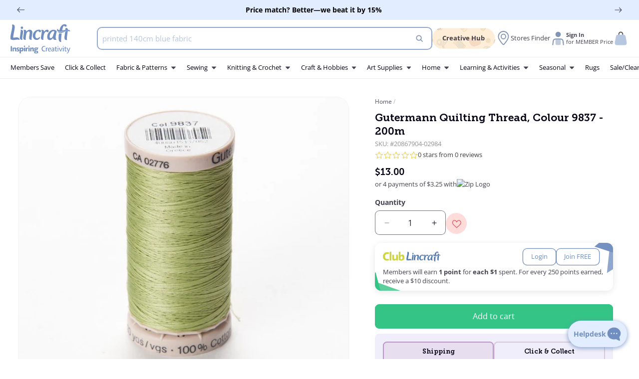

--- FILE ---
content_type: text/css
request_url: https://lincraft.com.au/cdn/shop/t/534/assets/styles-au.css?v=21270907038185318931731316550
body_size: -432
content:
.card__content .wishlist-btn.style_1[data-gridhulklist]{bottom:.5rem;right:.5rem!important;top:unset!important;background:#fff;padding:6px;height:2.8rem;width:2.8rem;color:rgb(var(--wishlist-color))!important}.card__content .wishlist-btn:hover{opacity:1;color:rgb(var(--wishlist-hover-color))!important}.heart-wishlist-animation .heart-hulk-animation:hover{color:rgb(var(--wishlist-hover-color))!important}.heart-wishlist-animation .heart-hulk-animation{margin-right:0!important}.lincraft-wishlist{padding:0!important;font-size:1.3rem;display:block!important}.lincraft-wishlist span{color:rgb(var(--color-foreground))!important}
/*# sourceMappingURL=/cdn/shop/t/534/assets/styles-au.css.map?v=21270907038185318931731316550 */


--- FILE ---
content_type: text/css
request_url: https://lincraft.com.au/cdn/shop/t/534/assets/customer-membership-banners.css?v=169583186699664475371762726744
body_size: -86
content:
.lincraft__club--container{border-radius:1.2rem;box-shadow:0 3px 15px #0000001a;padding:1rem 1.5rem;background-color:#fff;margin:1rem 0;position:relative;overflow:hidden;max-width:48rem}.lincraft__club-info p{font-size:1.3rem;line-height:2rem;margin:0}.lincraft__club-btn-continer{display:flex;justify-content:center;grid-gap:1rem;gap:1rem;margin-top:1rem}.lincraft__club-info svg{max-width:12rem}.goldmembers-banner{border-radius:1.2rem;box-shadow:0 3px 15px #0000001a;padding:1rem 1.5rem;background:#986c39;background:linear-gradient(90deg,#ffde95bd,#f4b10091 35%,#e0aa108f);margin:1rem 0;font-size:1.28rem;line-height:2rem;color:#26262e;display:flex;align-items:center;gap:1.5rem}.become-goldmember-banner{font-size:1.2rem}.goldmembers-banner svg{min-width:3.2rem;max-width:3.2rem}.goldmembers-banner .button--gold{background:#986c39;background:linear-gradient(90deg,#ffb719,#ffce4d 35%,#ffde7e);transition:.2s all ease-in-out;padding:0 1rem;width:100%;min-height:4rem;margin-top:1rem;color:#4e3800;font-size:1.2rem;font-weight:600;border:2px solid #745400;transition:.5s background ease-in}.goldmembers-banner .button--gold:hover{background:linear-gradient(90deg,#ffce4d 35%,#ffb719,#ffde7e)}@media only screen and (max-width: 1024px){.lincraft__club-info{flex-direction:column}}@media only screen and (min-width: 768px){.lincraft__club-info{align-items:center}}.lincraft__club--container{border-radius:1.2rem;box-shadow:0 3px 15px #0000001a;padding:1rem 1.5rem;background-color:#fff;margin:1rem 0;position:relative;overflow:hidden;max-width:48rem;container:clubmember_widget / inline-size}.lincraft__club-info p{font-size:1.2rem;line-height:1.8rem;margin:0}.lincraft__club-info-logo{display:flex;align-items:center;justify-content:space-between;margin-bottom:.5rem;padding-right:1rem}.lincraft__club-btn-continer{display:flex;justify-content:center;grid-gap:1rem;gap:1rem;margin-top:0}.lincraft__club-info svg{max-width:12rem;min-width:10rem;padding-right:1rem}.lincraft__club--container .button--small{padding:.95rem 1.6rem;min-height:2.4rem;min-width:fit-content}@container clubmember_widget (width > 400px){.lincraft__club--container .button--small{padding:.75rem 2.6rem;min-width:calc(12rem + var(--buttons-border-width) * 2)}}
/*# sourceMappingURL=/cdn/shop/t/534/assets/customer-membership-banners.css.map?v=169583186699664475371762726744 */


--- FILE ---
content_type: text/css
request_url: https://lincraft.com.au/cdn/shop/t/534/assets/component-price.css?v=38850480786642829711755680029
body_size: 530
content:
.price{font-size:1.8rem;font-family:var(--font-heading-family);font-weight:600;line-height:calc(1 + .5 / var(--font-body-scale));color:rgb(var(--color-foreground))}.price>*{display:inline-block;vertical-align:middle}.price.price--unavailable{visibility:hidden}.price--member{display:flex;align-items:baseline;column-gap:.5rem;flex-wrap:wrap}body:not(.logged-in) .price--member{color:rgba(var(--color-button));background:linear-gradient(90deg,#fff,#f0cd3eb3 0%,#fff 90%)}.price--member>small{display:flex;gap:5px}.price--member+.price__regular{margin-top:.7rem}.price__regular small,.price--member small,.price__sale small{font-family:var(--font-body-family);font-weight:500;font-size:1.2rem}.price-item--regular small,.price-item--sale small{margin-right:.5rem}.price--end{text-align:right}.price .price-item{display:inline-block;margin:0 1rem 0 0}.price__regular .price-item--regular{margin-right:0}.price:not(.price--show-badge) .price-item--last:last-of-type{margin:0}.kooee-star-empty,.kooee-star,.kooee-star-half{margin:.1rem!important}@media screen and (min-width: 750px){.price{margin-bottom:0}}.price--large{line-height:calc(1 / var(--font-body-scale));margin-top:1.5rem}.price--large,.price--large .price__varies>.price__regular{font-size:1.6rem}.price--large .price--member{order:1}.price--large .price--member,.price--large .price-item--sale{font-size:2rem}.price--large .price--member+div .price-item--sale{font-size:2rem}@media screen and (min-width: 750px){.price--large,.price--large .price__varies>.price__regular{font-size:1.8rem}.price--large .price--member,.price--large .price-item--sale{font-size:2.4rem}.price--large .price--member+div .price-item--sale{font-size:2.4rem}}.price--sold-out .price__availability{display:flex;align-items:center;gap:1rem}.price__member{flex-direction:column;align-items:baseline}.card-information .price__regular{align-items:flex-start;gap:.5rem;font-size:1.6rem}.price__sale,.price__availability,.price .price__badge-sale,.price .price__badge-sold-out,.price--on-sale .price__availability{display:none}.price--sold-out .price__badge-sold-out,.price--on-sale .price__badge-sale,.volume-pricing--sale-badge .price__badge-sale{display:inline-block}.volume-pricing--sale-badge .price__badge-sale{margin-left:.5rem}.price--on-sale .price__sale{display:initial;flex-direction:row;flex-wrap:wrap;font-size:1.5rem}.price--center{display:initial;justify-content:center}.price--on-sale .price--member+.price-item--regular{font-size:1.3rem}.price--large .price__member .price-item--regular{font-size:2rem}.unit-price{display:block;font-size:1.1rem;letter-spacing:.04rem;line-height:calc(1 + .2 / var(--font-body-scale));margin-top:.2rem;text-transform:uppercase;color:rgba(var(--color-foreground),.7)}.price-item--sale,.price--on-sale .price__badge-sale{color:rgb(var(--sale-color));font-family:var(--font-body-family)}.price-item--sale{font-size:1.8rem}.price-item---sale{color:rgb(var(--sale-color))}.price--on-sale .price__badge-sale{border:0;background-color:#fbcac7}.ss__result__pricing.price--on-sale .price__sale,.ss__result__pricing.price--on-sale .price__regular{display:none}.ss__result__pricing.price--on-sale .price__regular+.price__sale{display:block}.member-price-info{position:relative;margin-top:-2px}.member-price-info span{border:1px solid rgb(var(--primary-color));border-radius:1rem;width:1.3rem;height:1.3rem;display:flex;align-items:center;justify-content:center;font-size:.9rem;cursor:pointer;font-weight:400}.member-price-info-popup{position:absolute;z-index:9;background:rgb(var(--primary-color-light));padding:1.4rem;font-size:1.2rem;font-weight:500;font-family:var(--font-body-family);color:rgba(var(--color-foreground),1);left:-11rem;top:-5rem;opacity:0;pointer-events:none;width:22rem;border-radius:1.2rem;box-shadow:0 0 20px -3px #708ec0fc;transition:all .3s cubic-bezier(.68,-.55,.265,1.55)}.member-price-info-popup.active{top:2rem;opacity:1;pointer-events:all}.member-price-info-popup h5{margin:0}.member-price-info-popup p{line-height:1.6rem}.member-price-info-popup .icon-close{width:1.2rem;position:absolute;right:1rem;top:1rem;cursor:pointer}.save-amount{font-weight:600;font-size:11px;padding:2px 4px;width:fit-content;background-color:#fbcac7;color:#d23329;border-radius:4px;font-family:var(--font-body-family);margin-left:4px}.price__varies>div:not(.price--member),.price .ss__result__pricing.price__container>div{flex-direction:column}@media screen and (max-width: 749px){.member-price-info-popup{left:0;right:0;top:2rem;align-self:center;justify-self:center;width:fit-content}}.promo-price-container{display:flex;gap:.5rem;align-items:center}.promo-label{padding:4px 7px;background:#d23329;color:#fff;border-radius:12px;font-family:var(--font-body-family);font-size:1.2rem;font-weight:500;height:fit-content}
/*# sourceMappingURL=/cdn/shop/t/534/assets/component-price.css.map?v=38850480786642829711755680029 */


--- FILE ---
content_type: text/css
request_url: https://lincraft.com.au/cdn/shop/t/534/assets/component-cart-items.css?v=116053805883476274011761262951
body_size: 187
content:
.cart-item{display:flex;gap:2rem;background-color:#fff;border-bottom:0;padding:1rem;margin-bottom:1.5rem;box-shadow:0 3px 5px #73919d24;border-radius:12px;position:relative}.cart-item__line-details>*{margin:0}.cart-item__line-details>*+*{margin-top:.6rem}.cart-item__media{position:relative;width:8.8rem}.cart-item__image{height:auto;max-width:8.8rem;border-radius:1.2rem}.cart-item__details{width:100%;display:flex;flex-direction:column;justify-content:space-between}.cart-item__line-details{width:calc(100% - 4rem)}.cart-item__link{display:block;bottom:0;left:0;position:absolute;right:0;top:0;width:100%;height:100%}.cart-item__image{max-width:100%}.cart-item__name{text-decoration:none;display:block}.line-item-pickup{width:fit-content;padding:0 .4rem .1rem;background-color:#fae3fa;border-radius:.8rem;font-size:1rem;font-family:var(--font-body-family);font-weight:100;color:#764a81;cursor:default;margin-left:.5rem}.product-option{font-size:1.4rem;word-break:break-word;line-height:calc(1 / var(--font-body-scale))}.product-option *{display:inline;margin:0;font-size:1.2rem}.product-option dt{font-weight:600}.cart-drawer .product-option dd{word-break:break-word}.product-option+.product-option{margin-top:.4rem}.product-option.cart-item--price{font-family:var(--font-heading-family);font-size:1.3rem;font-weight:600;margin-top:1rem}cart-remove-button{position:absolute;top:.4rem;right:.8rem}cart-remove-button .button{padding:1rem;min-width:3.5rem;min-height:3.5rem}cart-remove-button .icon-remove{height:1.5rem;width:1.5rem}.cart-item__totals{display:flex;justify-content:space-between;align-items:center;gap:1rem;padding-top:1rem}.cart-item .quantity{min-height:calc((var(--inputs-border-width)* 2) + 2.81rem);width:10rem}.cart-item .quantity__button{width:3rem}.cart-item .quantity__input{font-size:1.4rem}.cart-item .quantity:after{border-radius:6px;box-shadow:0 0 0 var(--inputs-border-width) rgba(var(--color-foreground),.5)}.cart-item__price-wrapper>*:only-child:not(.cart-item__discounted-prices){font-size:1.4rem}.cart-items .addtoWishlist{display:block!important;color:rgb(var(--primary-color))!important;font-size:1.15rem!important;font-weight:600!important;text-decoration:none}.cart-item__line-details .addtoWishlist{display:none!important}.cart-item__save-qty{display:flex;gap:1rem;align-items:center}.cart-item__error{color:#eb001b;padding:1px 5px;border-radius:12px;background:#ffe0e0;font-size:1.4rem;gap:5px}.cart-item__price-wrapper .cart-item__old-price{color:gray;font-size:1.5rem;margin-right:.5rem}.cart-item__price-wrapper .price--end{color:#d23329}@media screen and (max-width: 749px){.cart-item__name{font-size:1.3rem}.cart-items .addtoWishlist{font-size:1rem!important}}
/*# sourceMappingURL=/cdn/shop/t/534/assets/component-cart-items.css.map?v=116053805883476274011761262951 */


--- FILE ---
content_type: text/javascript; charset=utf-8
request_url: https://lincraft.com.au/products/gutermann-quilting-thread-20867904-02984.js
body_size: 225
content:
{"id":6549951185027,"title":"Gutermann Quilting Thread, Colour 9837 - 200m","handle":"gutermann-quilting-thread-20867904-02984","description":"\u003cp\u003eHand quilting is simply a delight with Gutermann Hand Quilting Thread. This special hand thread is fine and strong, with a waxy finish to minimise tangles. Tear and abrasion resistant. This 200m thread is 100% mercerized cotton. Available in Colour 9837. A must have for your next quilting project!\u003c\/p\u003e","published_at":"2025-10-15T18:22:37+11:00","created_at":"2021-03-25T13:43:27+11:00","vendor":"Gutermann","type":"Quilting Thread","tags":["alternate namekey:20867560-02984","BV1","colour code:9837","colour:gq-green-9837","colour:Green","composition:100% Cotton","composition:100% Mercerised Cotton","D","Exclusions","filter:$10 and Under","filter:$30 and Under","h_Dept:SEW","h_Grading:D","h_Group:THRE","h_ITCategory:QUI","h_RangeCode:HGUTE","h_StatusCode:BV1","HGUTE","parent colour:green","QUI","SEW","size:200m","THRE"],"price":1300,"price_min":1300,"price_max":1300,"available":true,"price_varies":false,"compare_at_price":0,"compare_at_price_min":0,"compare_at_price_max":0,"compare_at_price_varies":false,"variants":[{"id":44925767647363,"title":"Default Title","option1":"Default Title","option2":null,"option3":null,"sku":"20867904-02984","requires_shipping":true,"taxable":true,"featured_image":null,"available":true,"name":"Gutermann Quilting Thread, Colour 9837 - 200m","public_title":null,"options":["Default Title"],"price":1300,"weight":0,"compare_at_price":0,"inventory_management":"shopify","barcode":"4008015137052","quantity_rule":{"min":1,"max":null,"increment":1},"quantity_price_breaks":[],"requires_selling_plan":false,"selling_plan_allocations":[]}],"images":["\/\/cdn.shopify.com\/s\/files\/1\/0276\/2001\/6188\/files\/20867904.jpg?v=1760506734"],"featured_image":"\/\/cdn.shopify.com\/s\/files\/1\/0276\/2001\/6188\/files\/20867904.jpg?v=1760506734","options":[{"name":"Title","position":1,"values":["Default Title"]}],"url":"\/products\/gutermann-quilting-thread-20867904-02984","media":[{"alt":"Gutermann Quilting Thread, Colour 9837 - 200m","id":35837381148803,"position":1,"preview_image":{"aspect_ratio":1.0,"height":1602,"width":1602,"src":"https:\/\/cdn.shopify.com\/s\/files\/1\/0276\/2001\/6188\/files\/20867904.jpg?v=1760506734"},"aspect_ratio":1.0,"height":1602,"media_type":"image","src":"https:\/\/cdn.shopify.com\/s\/files\/1\/0276\/2001\/6188\/files\/20867904.jpg?v=1760506734","width":1602}],"requires_selling_plan":false,"selling_plan_groups":[]}

--- FILE ---
content_type: text/javascript
request_url: https://snapui.searchspring.io/jlq21y/bundle.chunk.e6869414.184.js
body_size: 4374
content:
"use strict";(globalThis.productionBundleChunks=globalThis.productionBundleChunks||[]).push([[184],{970:(e,t,n)=>{n.d(t,{U:()=>r});var a=n(1811);function r(e,t){if("undefined"==typeof window||void 0===window.matchMedia)return!1;const n=window.matchMedia(e),[r,o]=(0,a.J0)(!!n.matches);return(0,a.vJ)(function(){const e=function(){return o(!!n.matches)};return n.addListener(e),function(){t instanceof Function&&t(),n.removeListener(e)}},[]),r}},5171:(e,t,n)=>{n.d(t,{l:()=>a});const a=function(e){let t,n=arguments.length>1&&void 0!==arguments[1]?arguments[1]:{delay:333,focusElem:!0};return{onMouseEnter:function(a){clearTimeout(t),t=window.setTimeout(function(){n.focusElem&&a.target.focus(),e&&e()},n.delay||333)},onMouseLeave:function(){clearTimeout(t)}}}},6108:(e,t,n)=>{n.d(t,{l:()=>d});var a=n(4247),r=n(7950),o=n(6247),l=n.n(o),i=n(8157),s=n(6858),c=n(9215);const u={banner:function(){return(0,r.AH)({"& iframe, img":{maxWidth:"100%",height:"auto"}})}};function d(e){const t=(0,s.a)(),n={...t?.components?.banner,...e,...e.theme?.components?.banner},{content:o,type:d,disableStyles:f,className:_,style:h}=n;if(d===c.c.INLINE)return console.warn(`BannerType '${c.c.INLINE}' is not supported in <Banner /> component`),(0,r.Y)(a.FK,null);const g={};let m;return f?h&&(g.css=[h]):g.css=[u.banner(),h],o&&o[d]&&(m=o[d]),m&&m.length?(0,r.Y)(i._,null,(0,r.Y)("div",{className:l()("ss__banner",`ss__banner--${d}`,_),...g,dangerouslySetInnerHTML:{__html:m.join("")}})):(0,r.Y)(a.FK,null)}},6444:(e,t,n)=>{n.d(t,{l:()=>k});var a=n(4247),r=n(1811),o=n(6804),l=n(7950),i=n(6247),s=n.n(i),c=n(8599);function u(){return u=Object.assign||function(e){for(var t=1;t<arguments.length;t++){var n=arguments[t];for(var a in n)Object.prototype.hasOwnProperty.call(n,a)&&(e[a]=n[a])}return e},u.apply(this,arguments)}function d(e,t){if(null==e)return{};var n,a,r={},o=Object.keys(e);for(a=0;a<o.length;a++)n=o[a],t.indexOf(n)>=0||(r[n]=e[n]);return r}var f=function(e){return[].concat(e).sort(function(e,t){return Number(e)-Number(t)})},_={getPercentageForValue:function(e,t,n){return Math.max(0,Math.min(100,(e-t)/(n-t)*100))},getValueForClientX:function(e,t,n,a){return(a-n)*((e-t.left)/t.width)+n}};var h=n(6858),g=n(8157);function m(e,t){for(var n=[];t>0;n[--t]=e);return n.join("")}function p(){for(var e=arguments.length,t=new Array(e),n=0;n<e;n++)t[n]=arguments[n];for(var a,r,o,l,i,s=0,c=t[s++],u=[];c;){if(r=/^[^\x25]+/.exec(c))u.push(r[0]);else if(r=/^\x25{2}/.exec(c))u.push("%");else{if(!(r=/^\x25(?:(\d+)\$)?(\+)?(0|'[^$])?(-)?(\d+)?(?:\.(\d+))?([b-fosuxX])/.exec(c)))throw"Huh ?!";if(null==(a=t[r[1]||s++])||null==a)throw"Too few arguments.";if(/[^s]/.test(r[7])&&"number"!=typeof a)throw"Expecting number but found "+typeof a;switch(r[7]){case"b":a=a.toString(2);break;case"c":a=String.fromCharCode(a);break;case"d":a=parseInt(a);break;case"e":a=r[6]?a.toExponential(r[6]):a.toExponential();break;case"f":a=r[6]?parseFloat(a).toFixed(r[6]):parseFloat(a);break;case"o":a=a.toString(8);break;case"s":a=(a=String(a))&&r[6]?a.substring(0,r[6]):a;break;case"u":a=Math.abs(a);break;case"x":a=a.toString(16);break;case"X":a=a.toString(16).toUpperCase()}a=/[def]/.test(r[7])&&r[2]&&a>0?"+"+a:a,l=r[3]?"0"==r[3]?"0":r[3].charAt(1):" ",i=r[5]-String(a).length,o=r[5]?m(l,i):"",u.push(r[4]?a+o:o+a)}c=c.substring(r[0].length)}return u.join("")}var v=n(9538);const b=function(e){let{railColor:t,trackColor:n,handleColor:a,valueTextColor:r,handleDraggingColor:o,showTicks:i,stickyHandleLabel:s,tickTextColor:c,theme:u}=e;return(0,l.AH)({display:"flex",flexDirection:"column",marginTop:"5px",marginBottom:i&&s?"20px":i||s?"10px":"5px","& .ss__facet-slider__slider":{position:"relative",display:"inline-block",height:"8px",width:"calc(100% - 2rem)",margin:s?"1rem":"0 1rem",top:"10px"},"& .ss__facet-slider__tick":{"&:before":{content:"''",position:"absolute",left:"0",background:"rgba(0, 0, 0, 0.2)",height:"5px",width:"2px",transform:"translate(-50%, 0.7rem)"},"& .ss__facet-slider__tick__label":{position:"absolute",fontSize:"0.6rem",color:c,top:"100%",transform:"translate(-50%, 1.2rem)",whiteSpace:"nowrap"}},"& .ss__facet-slider__rail":{background:t||u?.colors?.primary||"#333",height:"100%"},"& .ss__facet-slider__segment":{background:n||u?.colors?.secondary||"#ccc",height:"100%"},"& .ss__facet-slider__handles":{textAlign:"center","& button":{"& .ss__facet-slider__handle":{background:a||u?.colors?.primary||"#333",display:"flex",alignItems:"center",justifyContent:"center",width:"1.6rem",height:"1.6rem",borderRadius:"100%",fontSize:"0.7rem",whiteSpace:"nowrap",color:r||"initial",fontWeight:"normal",transform:"translateY(0) scale(0.9)",transition:"all 0.4s cubic-bezier(0.175, 0.885, 0.32, 1.275)",position:"relative",cursor:"pointer","&:after":{backgroundColor:"#ffffff",width:"30%",height:"30%",top:"0",bottom:"0",left:"0",content:'""',position:"absolute",right:"0",borderRadius:"12px",margin:"auto",cursor:"pointer"},"&.ss__facet-slider__handle--active":{background:o||a||u?.colors?.primary||"#000","& label.ss__facet-slider__handle__label":{background:"#fff",padding:"0 5px"}},"& label.ss__facet-slider__handle__label":{display:"inline-block",marginTop:i&&!s?"35px":"20px","&.ss__facet-slider__handle__label--pinleft":{left:"0px"},"&.ss__facet-slider__handle__label--pinright":{right:"0px"},"&.ss__facet-slider__handle__label--sticky":{position:"absolute",top:"-20px",fontFamily:"Roboto, Helvetica, Arial",fontSize:"14px",marginTop:"0px"}}}}},"& .ss__facet-slider__labels":{textAlign:"center",marginTop:i&&!s?"40px":"20px",color:r,"& .ss__facet-slider__label--0":{"&:after":{content:'"-"',padding:"5px"}}}})},k=(0,o.PA)(function(e){const t=(0,h.a)(),n={...t,...e.theme},o={tickSize:e.facet?.step?10*e.facet?.step:20,...t?.components?.facetSlider,...e,...e.theme?.components?.facetSlider},{tickTextColor:i,trackColor:m,valueTextColor:k,railColor:y,handleColor:x,handleDraggingColor:w,showTicks:C,facet:S,stickyHandleLabel:T,onChange:N,onDrag:M,disableStyles:Y,className:E,style:L}=o;let{tickSize:D}=o;D=isNaN(Number(D))||Number(D)<=0?e.facet?.step?10*e.facet?.step:20:Number(D);const[$,H]=(0,r.J0)([S.active?.low,S.active?.high]),[F,P]=(0,r.J0)([S.active?.low,S.active?.high]);((S.active?.low||0===S.active?.low)&&S.active?.high&&$[0]!=S.active?.low||$[1]!=S.active?.high)&&(P([S.active?.low,S.active?.high]),H([S.active?.low,S.active?.high]));const{getTrackProps:z,ticks:I,segments:A,handles:R}=function(e){var t,n,a=e.interpolator,r=void 0===a?_:a,o=e.tickSize,l=void 0===o?10:o,i=e.values,s=e.min,h=e.max,g=e.ticks,m=e.steps,p=e.onChange,v=e.onDrag,b=e.stepSize,k=c.default.useState(null),y=k[0],x=k[1],w=c.default.useState(),C=w[0],S=w[1],T=(t={activeHandleIndex:y,onChange:p,onDrag:v,values:i,tempValues:C},(n=c.default.useRef(t)).current=t,c.default.useCallback(function(){return n.current},[])),N=c.default.useRef(),M=c.default.useCallback(function(e){var t,n=(t=N.current.getBoundingClientRect(),{left:Math.ceil(t.left),width:Math.ceil(t.width)});return r.getValueForClientX(e,n,s,h)},[r,h,s]),Y=c.default.useCallback(function(e,t){if(m){var n=m.indexOf(e)+t;return n>=0&&n<m.length?m[n]:e}var a=e+b*t;return a>=s&&a<=h?a:e},[h,s,b,m]),E=c.default.useCallback(function(e){var t=s,n=h;if(m)m.forEach(function(a){a<=e&&a>t&&(t=a),a>=e&&a<n&&(n=a)});else{for(;t<e&&t+b<e;)t+=b;n=Math.min(t+b,h)}return e-t<n-e?t:n},[h,s,b,m]),L=c.default.useCallback(function(e){var t=T(),n=t.activeHandleIndex,a=t.onDrag,r="touchmove"===e.type?e.changedTouches[0].clientX:e.clientX,o=M(r),l=E(o),s=[].concat(i.slice(0,n),[l],i.slice(n+1));a?a(s):S(s)},[T,M,E,i]),D=c.default.useCallback(function(e,t){var n=T(),a=n.values,r=n.onChange,o=void 0===r?function(){}:r;if(37===e.keyCode||39===e.keyCode){x(t);var l=37===e.keyCode?-1:1,i=Y(a[t],l),s=[].concat(a.slice(0,t),[i],a.slice(t+1));o(f(s))}},[T,Y]),$=c.default.useCallback(function(e,t){x(t);var n=function e(t){var n=T(),a=n.tempValues,r=n.values,o=n.onChange,l=void 0===o?function(){}:o,i=n.onDrag,s=void 0===i?function(){}:i;document.removeEventListener("mousemove",L),document.removeEventListener("touchmove",L),document.removeEventListener("mouseup",e),document.removeEventListener("touchend",e);var c=f(a||r);l(c),s(c),x(null),S()};document.addEventListener("mousemove",L),document.addEventListener("touchmove",L),document.addEventListener("mouseup",n),document.addEventListener("touchend",n)},[T,L]),H=c.default.useCallback(function(e){return r.getPercentageForValue(e,s,h)},[r,h,s]),F=c.default.useMemo(function(){var e=g||m;if(!e){for(e=[s];e[e.length-1]<h-l;)e.push(e[e.length-1]+l);e.push(h)}return e.map(function(e,t){return{value:e,getTickProps:function(n){var a=void 0===n?{}:n,r=a.key,o=void 0===r?t:r,l=a.style,i=void 0===l?{}:l,s=d(a,["key","style"]);return u({key:o,style:u({position:"absolute",width:0,left:H(e)+"%",transform:"translateX(-50%)"},i)},s)}}})},[g,H,h,s,m,l]),P=c.default.useMemo(function(){var e=f(C||i);return[].concat(e,[h]).map(function(t,n){return{value:t,getSegmentProps:function(a){var r=void 0===a?{}:a,o=r.key,l=void 0===o?n:o,i=r.style,c=void 0===i?{}:i,f=d(r,["key","style"]),_=H(e[n-1]?e[n-1]:s);return u({key:l,style:u({position:"absolute",left:_+"%",width:H(t)-_+"%"},c)},f)}}})},[H,h,s,C,i]),z=c.default.useMemo(function(){return(C||i).map(function(e,t){return{value:e,active:t===y,getHandleProps:function(n){var a=void 0===n?{}:n,r=a.key,o=void 0===r?t:r,l=(a.ref,a.innerRef,a.onKeyDown),i=a.onMouseDown,c=a.onTouchStart,f=a.style,_=void 0===f?{}:f,g=d(a,["key","ref","innerRef","onKeyDown","onMouseDown","onTouchStart","style"]);return u({key:o,onKeyDown:function(e){e.persist(),D(e,t),l&&l(e)},onMouseDown:function(e){e.persist(),$(e,t),i&&i(e)},onTouchStart:function(e){e.persist(),$(e,t),c&&c(e)},role:"slider","aria-valuemin":s,"aria-valuemax":h,"aria-valuenow":e,style:u({position:"absolute",top:"50%",left:H(e)+"%",zIndex:t===y?"1":"0",transform:"translate(-50%, -50%)"},_)},g)}}})},[y,H,D,$,s,h,C,i]);return{activeHandleIndex:y,getTrackProps:function(e){var t=void 0===e?{}:e,n=t.style,a=void 0===n?{}:n,r=t.ref,o=d(t,["style","ref"]);return u({ref:function(e){N.current=e,r&&("function"==typeof r?r(e):r.current=e)},style:u({position:"relative",userSelect:"none"},a)},o)},ticks:F,segments:P,handles:z}}({values:F,onChange:function(e){P(e),S?.services?.urlManager&&(e[0]==S.range.low&&e[1]==S.range.high?S.services.urlManager.remove("page").remove(`filter.${S.field}`).go():S.services.urlManager.remove("page").set(`filter.${S.field}`,{low:e[0],high:e[1]}).go()),N&&N(e)},onDrag:function(e){P(e),M&&M(e)},min:S.range?.low,max:S.range?.high,stepSize:S.step,tickSize:D}),V={};return Y?L&&(V.css=[L]):V.css=[b({railColor:y,trackColor:m,handleColor:x,valueTextColor:k,handleDraggingColor:w,showTicks:C,stickyHandleLabel:T,tickTextColor:i,theme:n}),L],S.range&&S.active&&S.step?(0,l.Y)(g._,null,(0,l.Y)("div",{className:s()("ss__facet-slider",E),...z(),...V},(0,l.Y)("div",{className:"ss__facet-slider__slider"},C&&I.map(function(e){let{value:t,getTickProps:n}=e;return(0,l.Y)("div",{className:"ss__facet-slider__tick",...n()},(0,l.Y)("div",{className:"ss__facet-slider__tick__label"},t))}),A.map(function(e,t){let{getSegmentProps:n}=e;return(0,l.Y)("div",{className:1===t?"ss__facet-slider__rail":"ss__facet-slider__segment",...n()})}),(0,l.Y)("div",{className:"ss__facet-slider__handles"},R.map(function(e,t){let{value:n,active:a,getHandleProps:r}=e;return(0,l.Y)("button",{type:"button",...r({style:{appearance:"none",border:"none",background:"transparent",outline:"none"}}),"aria-label":`${S.label} slider button`,"aria-valuetext":`${S.label} slider button, current value ${n}, ${S.range?.low?`min value ${S.range?.low},`:""} ${S.range?.high?`max value ${S.range?.high}`:""}`,ref:function(e){return(0,v.i)(e)}},(0,l.Y)("div",{className:s()("ss__facet-slider__handle",{"ss__facet-slider__handle--active":a})},T&&(0,l.Y)("label",{className:s()("ss__facet-slider__handle__label","ss__facet-slider__handle__label--sticky",`ss__facet-slider__handle__label--${t}`,{"ss__facet-slider__handle__label--pinleft":0==t&&n==S?.range?.low},{"ss__facet-slider__handle__label--pinright":1==t&&n==S?.range?.high})},p(S.formatValue,n))))}))),!T&&(0,l.Y)("div",{className:"ss__facet-slider__labels"},R.map(function(e,t){let{value:n}=e;return(0,l.Y)("label",{className:s()("ss__facet-slider__label",`ss__facet-slider__label--${t}`)},p(S.formatValue,n))})))):(0,l.Y)(a.FK,null)})}}]);

--- FILE ---
content_type: text/javascript; charset=utf-8
request_url: https://lincraft.com.au/products/donate.js
body_size: 1678
content:
{"id":7710032429187,"title":"Charity Donation","handle":"donate","description":"\u003cp\u003e\u003cstrong\u003ePUT A SMILE ON A CHILD’S FACE WITH A DONATION.\u003c\/strong\u003e\u003cspan data-mce-fragment=\"1\"\u003e\u003c\/span\u003e\u003c\/p\u003e\n\u003cp\u003e\u003cspan data-mce-fragment=\"1\"\u003eYour contribution will help kogo provide toys and games to vulnerable children living in crisis accommodation.\u003c\/span\u003e\u003c\/p\u003e\n\u003cp\u003e\u003cspan\u003eKogo (knit one give one) is a not-for-profit \u003c\/span\u003e\u003cspan\u003eorganisation run entirely by volunteers who knit \u003c\/span\u003e\u003cspan\u003ea range of items including scarves, beanies, toys, \u003c\/span\u003e\u003cspan\u003eblankets and children’s clothing. The items are then \u003c\/span\u003e\u003cspan\u003edistributed through over 300 community \u003c\/span\u003e\u003cspan\u003epartner organisations to the \u003c\/span\u003e\u003cspan\u003ehomeless and disadvantaged \u003c\/span\u003e\u003cspan\u003efamilies in our community.\u003cbr\u003e\u003cbr\u003eYou can visit these sites to find out more about the organisation:\u003c\/span\u003e\u003c\/p\u003e\n\u003cp\u003e\u003ca title=\"Instagram\" href=\"https:\/\/www.instagram.com\/knitonegiveone\/?hl=en\" target=\"_blank\"\u003e\u003cspan\u003ehttps:\/\/www.instagram.com\/knitonegiveone\/?hl=en\u003c\/span\u003e\u003c\/a\u003e\u003c\/p\u003e\n\u003cp\u003e\u003ca title=\"Kogo website\" href=\"https:\/\/www.kogo.org.au\/\" target=\"_blank\"\u003e\u003cspan\u003ehttps:\/\/www.kogo.org.au\/\u003c\/span\u003e\u003c\/a\u003e\u003c\/p\u003e\n\u003cp\u003e\u003cspan\u003e\u003cspan style=\"color: #ff00ff;\"\u003e\u003cstrong\u003e100% of your donation will go direct to KOGO.\u003c\/strong\u003e\u003c\/span\u003e\u003c\/span\u003e\u003c\/p\u003e\n\u003cp\u003e\u003cspan\u003e\u003cspan style=\"color: #ff00ff;\"\u003e\u003cstrong\u003e\u003cem\u003e* All donations over $2.00 are tax deductible\u003c\/em\u003e\u003c\/strong\u003e\u003c\/span\u003e\u003c\/span\u003e\u003c\/p\u003e\n\u003cp\u003e\u003ciframe title=\"vimeo-player\" src=\"https:\/\/player.vimeo.com\/video\/322124651?h=b2cece7710\" width=\"640\" height=\"360\" frameborder=\"0\" allowfullscreen=\"\"\u003e\u003c\/iframe\u003e\u003c\/p\u003e","published_at":"2025-12-01T13:35:06+11:00","created_at":"2022-06-15T19:57:20+10:00","vendor":"Lincraft","type":"Donation","tags":["alternate namekey:DONATE2","Donation","FD","filter:$10 and Under","filter:$30 and Under","filter:$50 and Under","FRE","h_Dept:FRE","h_Grading:N","h_Group:OTHE","h_ITCategory:FRE","h_RangeCode:MISCE","h_StatusCode:FD","MISCE","N","OTHE","size:$10","size:$2","size:$25","size:$5","size:$50","size:Maybe Later","zeroprice"],"price":0,"price_min":0,"price_max":5000,"available":true,"price_varies":true,"compare_at_price":0,"compare_at_price_min":0,"compare_at_price_max":0,"compare_at_price_varies":false,"variants":[{"id":42729989111939,"title":"$10","option1":"$10","option2":null,"option3":null,"sku":"DONATE10","requires_shipping":false,"taxable":false,"featured_image":null,"available":true,"name":"Charity Donation - $10","public_title":"$10","options":["$10"],"price":1000,"weight":0,"compare_at_price":0,"inventory_management":"shopify","barcode":"DONATE10","quantity_rule":{"min":1,"max":null,"increment":1},"quantity_price_breaks":[],"requires_selling_plan":false,"selling_plan_allocations":[]},{"id":42729989046403,"title":"$2","option1":"$2","option2":null,"option3":null,"sku":"DONATE2","requires_shipping":false,"taxable":false,"featured_image":null,"available":true,"name":"Charity Donation - $2","public_title":"$2","options":["$2"],"price":200,"weight":0,"compare_at_price":0,"inventory_management":"shopify","barcode":"DONATE2","quantity_rule":{"min":1,"max":null,"increment":1},"quantity_price_breaks":[],"requires_selling_plan":false,"selling_plan_allocations":[]},{"id":42729989144707,"title":"$25","option1":"$25","option2":null,"option3":null,"sku":"DONATE25","requires_shipping":false,"taxable":false,"featured_image":null,"available":true,"name":"Charity Donation - $25","public_title":"$25","options":["$25"],"price":2500,"weight":0,"compare_at_price":0,"inventory_management":"shopify","barcode":"DONATE25","quantity_rule":{"min":1,"max":null,"increment":1},"quantity_price_breaks":[],"requires_selling_plan":false,"selling_plan_allocations":[]},{"id":42729989079171,"title":"$5","option1":"$5","option2":null,"option3":null,"sku":"DONATE5","requires_shipping":false,"taxable":false,"featured_image":null,"available":true,"name":"Charity Donation - $5","public_title":"$5","options":["$5"],"price":500,"weight":0,"compare_at_price":0,"inventory_management":"shopify","barcode":"DONATE5","quantity_rule":{"min":1,"max":null,"increment":1},"quantity_price_breaks":[],"requires_selling_plan":false,"selling_plan_allocations":[]},{"id":42729989177475,"title":"$50","option1":"$50","option2":null,"option3":null,"sku":"DONATE50","requires_shipping":false,"taxable":false,"featured_image":null,"available":true,"name":"Charity Donation - $50","public_title":"$50","options":["$50"],"price":5000,"weight":0,"compare_at_price":0,"inventory_management":"shopify","barcode":"DONATE50","quantity_rule":{"min":1,"max":null,"increment":1},"quantity_price_breaks":[],"requires_selling_plan":false,"selling_plan_allocations":[]},{"id":44828638445699,"title":"Maybe Later","option1":"Maybe Later","option2":null,"option3":null,"sku":"DONATELATER","requires_shipping":true,"taxable":true,"featured_image":null,"available":false,"name":"Charity Donation - Maybe Later","public_title":"Maybe Later","options":["Maybe Later"],"price":0,"weight":0,"compare_at_price":0,"inventory_management":"shopify","barcode":"MAYBELATER","quantity_rule":{"min":1,"max":null,"increment":1},"quantity_price_breaks":[],"requires_selling_plan":false,"selling_plan_allocations":[]}],"images":["\/\/cdn.shopify.com\/s\/files\/1\/0276\/2001\/6188\/products\/Kogo_Logo_HR.jpg?v=1655777184"],"featured_image":"\/\/cdn.shopify.com\/s\/files\/1\/0276\/2001\/6188\/products\/Kogo_Logo_HR.jpg?v=1655777184","options":[{"name":"Size","position":1,"values":["$10","$2","$25","$5","$50","Maybe Later"]}],"url":"\/products\/donate","media":[{"alt":"Charity Donation","id":29835011326083,"position":1,"preview_image":{"aspect_ratio":0.982,"height":1528,"width":1500,"src":"https:\/\/cdn.shopify.com\/s\/files\/1\/0276\/2001\/6188\/products\/Kogo_Logo_HR.jpg?v=1655777184"},"aspect_ratio":0.982,"height":1528,"media_type":"image","src":"https:\/\/cdn.shopify.com\/s\/files\/1\/0276\/2001\/6188\/products\/Kogo_Logo_HR.jpg?v=1655777184","width":1500}],"requires_selling_plan":false,"selling_plan_groups":[]}

--- FILE ---
content_type: text/javascript
request_url: https://cdn.shopify.com/extensions/019baf65-6c7c-786f-ae34-9f85f8c05876/kooee-reviews-24/assets/kooee-embed.js
body_size: 310
content:
(function () {

	let globalStyleElement = document.querySelector('#kooee-global-style');

	let star_size = globalStyleElement.getAttribute('data-star-size');
	let star_color = globalStyleElement.getAttribute('data-fill-color');
	let text_size = globalStyleElement.getAttribute('data-text-size');
	let text_color = globalStyleElement.getAttribute('data-text-color');
	let hide_no_results = globalStyleElement.getAttribute('data-hide-no-results');
	let rating_template = globalStyleElement.getAttribute('data-rating-template');

    let padding = globalStyleElement.getAttribute('data-padding')
    let gap = globalStyleElement.getAttribute('data-gap')
    let flex_direction = globalStyleElement.getAttribute('data-flex-direction')
    let align_items = globalStyleElement.getAttribute('data-align-items')
    let script_url = globalStyleElement.getAttribute('data-script-url')
    let leave_review_script_url = globalStyleElement.getAttribute('data-leave-review-script-url')
    
    function createRatingEmbedBlock( element ) {
        let product_id = element.getAttribute('data-product_id');
        // set parent styling
        element.classList.add('kooee-average-block');
        element.style.cssText = `
            display: flex;
            padding: ${padding}px 0; 
            gap: ${gap}px; 
            flex-direction: ${flex_direction}; 
            align-items: ${align_items};
        `

        // add child script element
        let script = document.createElement("script");
        script.src = script_url;
        script.setAttribute('data-product_id', product_id);
        script.setAttribute('data-fill-color', star_color);
        script.setAttribute('data-star-size', star_size);
        script.setAttribute('data-text-color', text_color);
        script.setAttribute('data-text-size', text_size);
        script.setAttribute('data-hide-no-results', hide_no_results);
        script.setAttribute('data-rating-template', rating_template);
        script.defer = true;
        element.appendChild(script);
    }
    
    function createReviewButtonEmbedBlock( element ) {
        let product_id = element.getAttribute('data-product_id');
        // set parent styling
        element.classList.add('kooee-review-button');
        // element.style.cssText = `
        //     display: flex;
        //     padding: ${padding}px 0; 
        //     gap: ${gap}px; 
        //     flex-direction: ${flex_direction}; 
        //     align-items: ${align_items};
        // `

        // add child script element
        let script = document.createElement("script");
        script.src = leave_review_script_url;
        script.setAttribute('data-product_id', product_id);
        script.setAttribute('data-fill-color', star_color);
        script.setAttribute('data-star-size', star_size);
        script.setAttribute('data-text-color', text_color);
        script.setAttribute('data-text-size', text_size);
        script.defer = true;
        element.appendChild(script);
    }

    let target = '.kooee-embed-rating'

    document.querySelectorAll(target).forEach( element => {
        
        createRatingEmbedBlock( element )

    });

    target = '.kooee-embed-review-button'

    document.querySelectorAll(target).forEach( element => {
        
        createReviewButtonEmbedBlock( element )

    });

    // Observer

    // Select the target node for mutations
    const targetNode = document.body;

    // Create a new MutationObserver instance
    const observer = new MutationObserver((mutationsList, observer) => {
    // Iterate over the mutations
    for (const mutation of mutationsList) {
        // Check if new elements were added to the DOM
        if (mutation.type === 'childList' && mutation.addedNodes.length > 0) {
            // Iterate over the added nodes
            for (const node of mutation.addedNodes) {

                if (node.nodeType === Node.ELEMENT_NODE) {
                    node.querySelectorAll(target).forEach( element => {
                
                        // Check the class list of the element
                        const classList = element.classList;
                        // Check if the element has the class "kooee-embed-rating" and does not have the class "kooee-average-block"
                        if (classList.contains('kooee-embed-rating') && !classList.contains('kooee-average-block')) {
                            // Check if the element has a value for the "data-product_id" attribute
                            const productId = element.getAttribute('data-product_id');

                            if (productId !== null && productId.trim() !== '') {
                            // The element meets the criteria, do something

                                createRatingEmbedBlock( element )
                            }
                        }
                        if (classList.contains('kooee-embed-review-button') && !classList.contains('kooee-review-button')) {
                            // Check if the element has a value for the "data-product_id" attribute
                            createReviewButtonEmbedBlock( element )
                        }
                    });
                }
            }
        }
    }
    });

    // Configure and start observing the target node
    observer.observe(targetNode, { childList: true, subtree: true });

})();